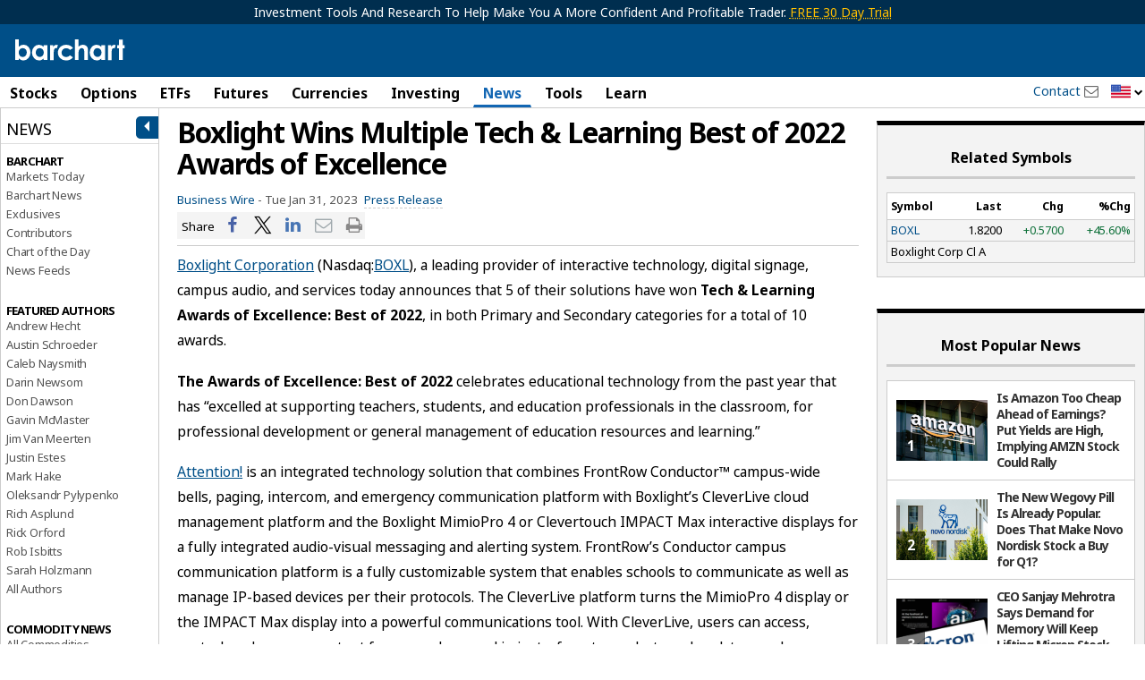

--- FILE ---
content_type: text/plain; charset=utf-8
request_url: https://ads.adthrive.com/http-api/cv2
body_size: 3648
content:
{"om":["0929nj63","0av741zl","0mzsmbxe","0p5m22mv","0ttevdxc","1","10011/140f603d0287260f11630805a1b59b3f","10011/68d08a8ac4d4d94099d36922607b5b50","10011/6bf846447a9e2ed1e62e0b8771e8e2c3","10011/ba9f11025c980a17f6936d2888902e29","10310289136970_462615155","10310289136970_462615644","10310289136970_462615833","10310289136970_579599725","10310289136970_579600013","10310289136970_594352012","11142692","1185:1610326628","1185:1610326728","11896988","12010080","12010084","12010088","12168663","12219634","124843_9","124844_22","124848_7","12850756","17_24696326","17_24766984","17_24767245","1891/84814","1ktgrre1","1qycnxb6","1r7rfn75","202430_200_EAAYACog7t9UKc5iyzOXBU.xMcbVRrAuHeIU5IyS9qdlP9IeJGUyBMfW1N0_","2149:12147059","2249:567996566","2249:650628516","2249:650650089","2249:650662457","2249:691925891","2249:692228710","2249:695781210","2249:702812621","2249:703330140","2307:2gev4xcy","2307:5am84p90","2307:5vb39qim","2307:7fl72cxu","2307:7fmk89yf","2307:7xb3th35","2307:8orkh93v","2307:a1t6xdb7","2307:a7w365s6","2307:bn278v80","2307:clbujs0n","2307:cqant14y","2307:dpjydwun","2307:fqeh4hao","2307:ge4000vb","2307:i3i05vpz","2307:jd035jgw","2307:jr169syq","2307:oj70mowv","2307:q6wuoqcc","2307:qlw2vktr","2307:s2ahu2ae","2307:t41ujkm8","2307:ubjltf5y","2307:uqph5v76","2307:ux1fyib3","2307:zpppp6w0","2409_15064_70_85808987","2409_15064_70_85809052","2409_15064_70_86739499","2409_25495_176_CR52092921","2409_25495_176_CR52092922","2409_25495_176_CR52092956","2409_25495_176_CR52092957","2409_25495_176_CR52092958","2409_25495_176_CR52092959","2409_25495_176_CR52150651","2409_25495_176_CR52153849","2409_25495_176_CR52175340","2409_25495_176_CR52178315","2409_25495_176_CR52178316","2409_25495_176_CR52186411","2409_25495_176_CR52188001","2409_91366_409_216598","248493040","25","25_53v6aquw","25_pz8lwofu","25_x716iscu","25_ztlksnbe","25_zwzjgvpw","2636_1101777_7764-1036203","2636_1101777_7764-1036209","2636_1101777_7764-1036210","2676:85807309","2676:85987448","2676:86434787","2676:86688915","2676:86688919","2676:86689339","2676:86689344","286bn7o6","28925636","29414696","29414711","2gev4xcy","2gglwanz","2jjp1phz","3018/e29f09527e31a755bb4b19616bcd8dd3","308_125203_16","308_125204_12","33118520","3335_25247_700109389","33604463","34182009","3490:CR52092923","3490:CR52178316","3490:CR52212688","3490:CR52223725","3658_151356_wfxqcwx7","3658_15936_5am84p90","3658_175625_phlvi7up","3658_18008_uqph5v76","3658_85713_T26341811","381513943572","3LMBEkP-wis","3aptpnuj","3p0mnojb","3v2n6fcp","40209386","409_216396","409_225988","409_226326","409_227223","43919974","43919984","43919985","44629254","458901553568","462615644","485027845327","48594493","49304284","4aqwokyz","4etfwvf1","4fk9nxse","4w5ob6c8","4z9jua9x","4zai8e8t","51004532","522710","53v6aquw","54779856","5510:cymho2zs","5510:qlw2vktr","5510:uer2l962","5510:wfxqcwx7","557_409_216366","557_409_220139","557_409_220334","557_409_220344","557_409_220354","557_409_228054","557_409_228055","557_409_228105","557_409_228363","56341213","58147757","59856354","5am84p90","5nukj5da","5sfc9ja1","5ubl7njm","609577512","60f5a06w","61213159","618576351","618876699","619089559","61916211","61916225","61916229","61926845","61932920","61932925","61932933","6226505231","6226505239","6226530649","6250_66552_1112888883","627301267","627309156","627309159","628015148","628086965","628153053","628223277","628360579","628360582","628444259","628456310","628456382","628622172","628622175","628622178","628622241","628622244","628622247","628683371","628687043","628687157","628687460","628687463","628803013","628841673","629007394","629009180","629168001","629168010","629168565","629171196","629171202","62959950","63068389","63092381","63100589","6365_61796_784844652399","6365_61796_784880274628","6365_61796_790184873203","644181769","644877544","6480d13a-3c06-4069-b4db-254636155a9e","651637459","651637461","6547_67916_n8nOhMi1PLTZCqAiyu7G","6547_67916_omqh0QvcR6DuWeMjp8nV","6547_67916_r2Jz80WaUz49eeglJ1o4","6547_67916_yHvuDzlE7PGa04LIdmgG","659216891404","663293761","673375558002","680597458938","680_99480_700109379","687541004","693101202","696504971","697893112","6hye09n0","6l5qanx0","6lmy2lg0","700109389","705115233","705115332","705115442","705116521","705127202","707102936","726223570444","7354_138543_85807343","7354_229128_84572831","767866825418","7732580","7764-1036204","7764-1036208","77gj3an4","794di3me","7f298mk89yf","7fl72cxu","7fmk89yf","7qevw67b","7siwzlwt","7vplnmf7","7xb3th35","8152859","82_7764-1036205","82_7764-1036206","82_7764-1036207","82_7764-1036209","8666/7cd4d5087da37c02cd8f72043b73ba5e","86698464","8b5u826e","8camtqjh","8orkh93v","8u2upl8r","8ul426rx","9057/0328842c8f1d017570ede5c97267f40d","9057/1ed2e1a3f7522e9d5b4d247b57ab0c7c","9057/211d1f0fa71d1a58cabee51f2180e38f","9057/b232bee09e318349723e6bde72381ba0","90_12491645","90_12491687","96srbype","9nex8xyd","9rqgwgyb","9t6gmxuz","a1298t6xdb7","a1t6xdb7","a2uqytjp","a7w365s6","ag5h5euo","ajbyfzx8","bd5xg6f6","c1t9ap74","c75hp4ji","cgx63l2w","clbujs0n","cmpalw5s","cr-8ku72n5v39rgv2","cr-ccrzxi5tx7vjv","cr-dfsz3h5wu7tmu","cr-dfsz3h5wu7uiu","cr-e8tw3e4qx9v","cr-f6puwm2xw7tf1","cr-q97t18oou9vd","cr-q97t18ooubwe","cr-q97t18ooubxe","cv0h9mrv","cymho2zs","d7ojx13x","dpjydwun","eb9vjo1r","ebtp661f","enlhmyoh","et4j6229","eud1td0t","evl205rl","fcn2zae1","fhon8bft","fjzzyur4","fk23o2nm","fp298hs0z2t","fphs0z2t","fzw4jega","g2ozgyf2","ge4000vb","gix2ylp1","gn3plkq1","gpx7xks2","h0cw921b","h0zwvskc","h4x8d2p8","hdfbap3h","heyp82hb","i2aglcoy","i3298i05vpz","i3i05vpz","iaqttatc","iiu0wq3s","iv9u083l","ixtrvado","j4ukwb6u","jd035jgw","jr169syq","kecbwzbd","klqiditz","kv2blzf2","kz8629zd","lo36jnag","lqdvaorh","m3128oiv","m4xt6ckm","mbgz0hvw","mealz2pi","mne39gsk","mnzinbrt","mqj8o5pz","np9yfx64","nv0uqrqm","nv5uhf1y","ofoon6ir","op9gtamy","ouycdkmq","ozdii3rw","pagvt0pd","pe0gcg4w","pi9dvb89","pkydekxi","pl298th4l1a","plth4l1a","prq4f8da","q6wuoqcc","qqvgscdx","rqjox9xh","rxj4b6nw","s2ahu2ae","s4s41bit","t41ujkm8","ta3n09df","tfbg3n3b","ti0s3bz3","twc88lda","u7p1kjgp","ubjltf5y","uqph5v76","ux1fyib3","ux2981fyib3","uykfdhoc","vshlmlqr","vu8587rh","w15c67ad","wfxqcwx7","wt0wmo2s","x59pvthe","x716iscu","xdaezn6y","yi6qlg3p","ylz2n35t","zaiy3lqy","zdcvm9de","zep75yl2","zfexqyi5","zrjhj59z","zwzjgvpw","zxx9uh2b","7979132","7979135"],"pmp":[],"adomains":["123notices.com","1md.org","about.bugmd.com","acelauncher.com","adameve.com","akusoli.com","allyspin.com","askanexpertonline.com","atomapplications.com","bassbet.com","betsson.gr","biz-zone.co","bizreach.jp","bubbleroom.se","bugmd.com","buydrcleanspray.com","byrna.com","capitaloneshopping.com","clarifion.com","combatironapparel.com","controlcase.com","convertwithwave.com","cotosen.com","countingmypennies.com","cratedb.com","croisieurope.be","cs.money","dallasnews.com","definition.org","derila-ergo.com","dhgate.com","dhs.gov","displate.com","easyprint.app","easyrecipefinder.co","fabpop.net","familynow.club","fla-keys.com","folkaly.com","g123.jp","gameswaka.com","getbugmd.com","getconsumerchoice.com","getcubbie.com","gowavebrowser.co","gowdr.com","gransino.com","grosvenorcasinos.com","guard.io","hero-wars.com","holts.com","instantbuzz.net","itsmanual.com","jackpotcitycasino.com","justanswer.com","justanswer.es","la-date.com","lightinthebox.com","liverrenew.com","local.com","lovehoney.com","lulutox.com","lymphsystemsupport.com","manualsdirectory.org","meccabingo.com","medimops.de","mensdrivingforce.com","millioner.com","miniretornaveis.com","mobiplus.me","myiq.com","national-lottery.co.uk","naturalhealthreports.net","nbliver360.com","nikke-global.com","nordicspirit.co.uk","nuubu.com","onlinemanualspdf.co","original-play.com","outliermodel.com","paperela.com","paradisestays.site","parasiterelief.com","peta.org","photoshelter.com","plannedparenthood.org","playvod-za.com","printeasilyapp.com","printwithwave.com","profitor.com","quicklearnx.com","quickrecipehub.com","rakuten-sec.co.jp","rangeusa.com","refinancegold.com","robocat.com","royalcaribbean.com","saba.com.mx","shift.com","simple.life","spinbara.com","systeme.io","taboola.com","tackenberg.de","temu.com","tenfactorialrocks.com","theoceanac.com","topaipick.com","totaladblock.com","usconcealedcarry.com","vagisil.com","vegashero.com","vegogarden.com","veryfast.io","viewmanuals.com","viewrecipe.net","votervoice.net","vuse.com","wavebrowser.co","wavebrowserpro.com","weareplannedparenthood.org","xiaflex.com","yourchamilia.com"]}